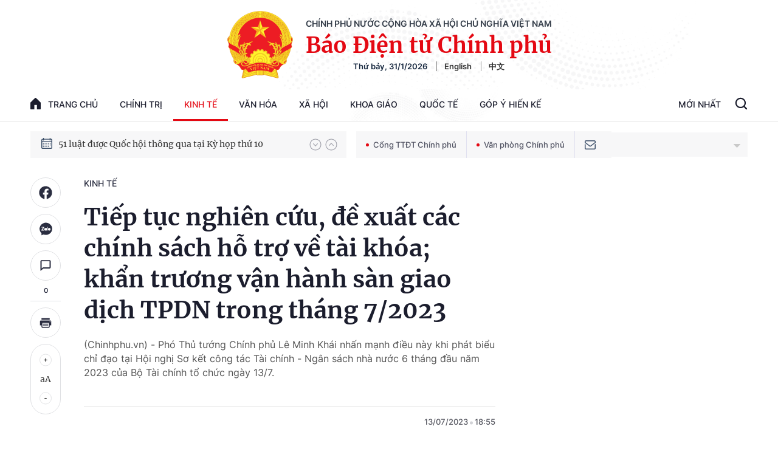

--- FILE ---
content_type: text/html; charset=utf-8
request_url: https://baochinhphu.vn/ajax/detail-bottom-box-1027.htm
body_size: 2198
content:

<div class="boxsamecate">
    
    <div class="detail__category">
        <div class="layout__title-page-bor">
            <span class="title-link">Bài viết cùng chuyên mục</span>
        </div>
        <div class="detail__category-content">
            <div class="box-stream" data-layout="1" data-key="keycd">
                    <div class="box-stream-item" data-id="102260131191731179">
                        <a class="box-stream-link-with-avatar" href="/thu-tuong-trien-khai-cac-du-an-duong-sat-voi-menh-lenh-hanh-dong-va-trach-nhiem-cao-nhat-102260131191731179.htm" title="Th&#x1EE7; t&#x1B0;&#x1EDB;ng: Tri&#x1EC3;n khai c&#xE1;c d&#x1EF1; &#xE1;n &#x111;&#x1B0;&#x1EDD;ng s&#x1EAF;t v&#x1EDB;i m&#x1EC7;nh l&#x1EC7;nh h&#xE0;nh &#x111;&#x1ED9;ng v&#xE0; tr&#xE1;ch nhi&#x1EC7;m cao nh&#x1EA5;t" data-id="102260131191731179">
                            <img data-type="avatar" src="https://bcp.cdnchinhphu.vn/zoom/299_156/334894974524682240/2026/1/31/img9498-1769861133002261394103-0-0-1250-2000-crop-1769861818205953460656.jpg" alt="Th&#x1EE7; t&#x1B0;&#x1EDB;ng: Tri&#x1EC3;n khai c&#xE1;c d&#x1EF1; &#xE1;n &#x111;&#x1B0;&#x1EDD;ng s&#x1EAF;t v&#x1EDB;i m&#x1EC7;nh l&#x1EC7;nh h&#xE0;nh &#x111;&#x1ED9;ng v&#xE0; tr&#xE1;ch nhi&#x1EC7;m cao nh&#x1EA5;t" width="260" height="156" data-width="260" data-height="156" class="box-stream-avatar">
                        </a>
                        <div class="box-stream-content">
                            <div>
                                <a data-type="title" data-linktype="newsdetail" data-id="102260131191731179" class="box-stream-link-title" data-newstype="0" href="/thu-tuong-trien-khai-cac-du-an-duong-sat-voi-menh-lenh-hanh-dong-va-trach-nhiem-cao-nhat-102260131191731179.htm" title="Th&#x1EE7; t&#x1B0;&#x1EDB;ng: Tri&#x1EC3;n khai c&#xE1;c d&#x1EF1; &#xE1;n &#x111;&#x1B0;&#x1EDD;ng s&#x1EAF;t v&#x1EDB;i m&#x1EC7;nh l&#x1EC7;nh h&#xE0;nh &#x111;&#x1ED9;ng v&#xE0; tr&#xE1;ch nhi&#x1EC7;m cao nh&#x1EA5;t">Th&#x1EE7; t&#x1B0;&#x1EDB;ng: Tri&#x1EC3;n khai c&#xE1;c d&#x1EF1; &#xE1;n &#x111;&#x1B0;&#x1EDD;ng s&#x1EAF;t v&#x1EDB;i m&#x1EC7;nh l&#x1EC7;nh h&#xE0;nh &#x111;&#x1ED9;ng v&#xE0; tr&#xE1;ch nhi&#x1EC7;m cao nh&#x1EA5;t</a>
                            </div>
                        </div>
                    </div>
                    <div class="box-stream-item" data-id="102260131160134696">
                        <a class="box-stream-link-with-avatar" href="/evnnpt-va-evnhanoi-phoi-hop-dau-tu-xay-dung-dam-bao-cung-cap-dien-cho-thu-do-102260131160134696.htm" title="EVNNPT v&#xE0; EVNHANOI ph&#x1ED1;i h&#x1EE3;p &#x111;&#x1EA7;u t&#x1B0; x&#xE2;y d&#x1EF1;ng, &#x111;&#x1EA3;m b&#x1EA3;o cung c&#x1EA5;p &#x111;i&#x1EC7;n cho Th&#x1EE7; &#x111;&#xF4;" data-id="102260131160134696">
                            <img data-type="avatar" src="https://bcp.cdnchinhphu.vn/zoom/299_156/334894974524682240/2026/1/31/anh1evnnpthopevnhanoi3012026-1769850045985865603626-0-0-582-931-crop-1769850055133910821320.jpg" alt="EVNNPT v&#xE0; EVNHANOI ph&#x1ED1;i h&#x1EE3;p &#x111;&#x1EA7;u t&#x1B0; x&#xE2;y d&#x1EF1;ng, &#x111;&#x1EA3;m b&#x1EA3;o cung c&#x1EA5;p &#x111;i&#x1EC7;n cho Th&#x1EE7; &#x111;&#xF4;" width="260" height="156" data-width="260" data-height="156" class="box-stream-avatar">
                        </a>
                        <div class="box-stream-content">
                            <div>
                                <a data-type="title" data-linktype="newsdetail" data-id="102260131160134696" class="box-stream-link-title" data-newstype="0" href="/evnnpt-va-evnhanoi-phoi-hop-dau-tu-xay-dung-dam-bao-cung-cap-dien-cho-thu-do-102260131160134696.htm" title="EVNNPT v&#xE0; EVNHANOI ph&#x1ED1;i h&#x1EE3;p &#x111;&#x1EA7;u t&#x1B0; x&#xE2;y d&#x1EF1;ng, &#x111;&#x1EA3;m b&#x1EA3;o cung c&#x1EA5;p &#x111;i&#x1EC7;n cho Th&#x1EE7; &#x111;&#xF4;">EVNNPT v&#xE0; EVNHANOI ph&#x1ED1;i h&#x1EE3;p &#x111;&#x1EA7;u t&#x1B0; x&#xE2;y d&#x1EF1;ng, &#x111;&#x1EA3;m b&#x1EA3;o cung c&#x1EA5;p &#x111;i&#x1EC7;n cho Th&#x1EE7; &#x111;&#xF4;</a>
                            </div>
                        </div>
                    </div>
                    <div class="box-stream-item" data-id="102260131124433527">
                        <a class="box-stream-link-with-avatar" href="/thu-tuong-xay-dung-co-che-giao-viec-lon-viec-kho-viec-dot-pha-cho-doanh-nghiep-102260131124433527.htm" title="Th&#x1EE7; t&#x1B0;&#x1EDB;ng: X&#xE2;y d&#x1EF1;ng c&#x1A1; ch&#x1EBF; giao vi&#x1EC7;c l&#x1EDB;n, vi&#x1EC7;c kh&#xF3;, vi&#x1EC7;c &#x111;&#x1ED9;t ph&#xE1; cho doanh nghi&#x1EC7;p" data-id="102260131124433527">
                            <img data-type="avatar" src="https://bcp.cdnchinhphu.vn/zoom/299_156/334894974524682240/2026/1/31/img9428-1-1769837809845185191861-39-0-1289-2000-crop-176983823964716243943.jpg" alt="Th&#x1EE7; t&#x1B0;&#x1EDB;ng: X&#xE2;y d&#x1EF1;ng c&#x1A1; ch&#x1EBF; giao vi&#x1EC7;c l&#x1EDB;n, vi&#x1EC7;c kh&#xF3;, vi&#x1EC7;c &#x111;&#x1ED9;t ph&#xE1; cho doanh nghi&#x1EC7;p" width="260" height="156" data-width="260" data-height="156" class="box-stream-avatar">
                        </a>
                        <div class="box-stream-content">
                            <div>
                                <a data-type="title" data-linktype="newsdetail" data-id="102260131124433527" class="box-stream-link-title" data-newstype="0" href="/thu-tuong-xay-dung-co-che-giao-viec-lon-viec-kho-viec-dot-pha-cho-doanh-nghiep-102260131124433527.htm" title="Th&#x1EE7; t&#x1B0;&#x1EDB;ng: X&#xE2;y d&#x1EF1;ng c&#x1A1; ch&#x1EBF; giao vi&#x1EC7;c l&#x1EDB;n, vi&#x1EC7;c kh&#xF3;, vi&#x1EC7;c &#x111;&#x1ED9;t ph&#xE1; cho doanh nghi&#x1EC7;p">Th&#x1EE7; t&#x1B0;&#x1EDB;ng: X&#xE2;y d&#x1EF1;ng c&#x1A1; ch&#x1EBF; giao vi&#x1EC7;c l&#x1EDB;n, vi&#x1EC7;c kh&#xF3;, vi&#x1EC7;c &#x111;&#x1ED9;t ph&#xE1; cho doanh nghi&#x1EC7;p</a>
                            </div>
                        </div>
                    </div>
                    <div class="box-stream-item" data-id="102260131085247642">
                        <a class="box-stream-link-with-avatar" href="/thu-tuong-chu-tri-phien-hop-lan-thu-4-ban-chi-dao-ve-phat-trien-kinh-te-tu-nhan-102260131085247642.htm" title="Th&#x1EE7; t&#x1B0;&#x1EDB;ng ch&#x1EE7; tr&#xEC; phi&#xEA;n h&#x1ECD;p l&#x1EA7;n th&#x1EE9; 4 Ban Ch&#x1EC9; &#x111;&#x1EA1;o v&#x1EC1; ph&#xE1;t tri&#x1EC3;n kinh t&#x1EBF; t&#x1B0; nh&#xE2;n" data-id="102260131085247642">
                            <img data-type="avatar" src="https://bcp.cdnchinhphu.vn/zoom/299_156/334894974524682240/2026/1/31/img9435-17698243105451050938933-81-0-1331-2000-crop-1769824319541978300465.jpg" alt="Th&#x1EE7; t&#x1B0;&#x1EDB;ng ch&#x1EE7; tr&#xEC; phi&#xEA;n h&#x1ECD;p l&#x1EA7;n th&#x1EE9; 4 Ban Ch&#x1EC9; &#x111;&#x1EA1;o v&#x1EC1; ph&#xE1;t tri&#x1EC3;n kinh t&#x1EBF; t&#x1B0; nh&#xE2;n" width="260" height="156" data-width="260" data-height="156" class="box-stream-avatar">
                        </a>
                        <div class="box-stream-content">
                            <div>
                                <a data-type="title" data-linktype="newsdetail" data-id="102260131085247642" class="box-stream-link-title" data-newstype="0" href="/thu-tuong-chu-tri-phien-hop-lan-thu-4-ban-chi-dao-ve-phat-trien-kinh-te-tu-nhan-102260131085247642.htm" title="Th&#x1EE7; t&#x1B0;&#x1EDB;ng ch&#x1EE7; tr&#xEC; phi&#xEA;n h&#x1ECD;p l&#x1EA7;n th&#x1EE9; 4 Ban Ch&#x1EC9; &#x111;&#x1EA1;o v&#x1EC1; ph&#xE1;t tri&#x1EC3;n kinh t&#x1EBF; t&#x1B0; nh&#xE2;n">Th&#x1EE7; t&#x1B0;&#x1EDB;ng ch&#x1EE7; tr&#xEC; phi&#xEA;n h&#x1ECD;p l&#x1EA7;n th&#x1EE9; 4 Ban Ch&#x1EC9; &#x111;&#x1EA1;o v&#x1EC1; ph&#xE1;t tri&#x1EC3;n kinh t&#x1EBF; t&#x1B0; nh&#xE2;n</a>
                            </div>
                        </div>
                    </div>
                    <div class="box-stream-item" data-id="102260131102005542">
                        <a class="box-stream-link-with-avatar" href="/hai-quan-ngan-chan-lo-hang-dong-ho-nhai-thuong-hieu-dat-tien-102260131102005542.htm" title="H&#x1EA3;i quan ng&#x103;n ch&#x1EB7;n l&#xF4; h&#xE0;ng &#x111;&#x1ED3;ng h&#x1ED3; &#x2018;nh&#xE1;i&#x2019; th&#x1B0;&#x1A1;ng hi&#x1EC7;u &#x111;&#x1EAF;t ti&#x1EC1;n" data-id="102260131102005542">
                            <img data-type="avatar" src="https://bcp.cdnchinhphu.vn/zoom/299_156/334894974524682240/2026/1/31/z7485878771838454b11eccf6e3c6a3eeeae0513bb2a7d-17698292967421421956484-256-0-856-960-crop-17698293729702129588762.jpg" alt="H&#x1EA3;i quan ng&#x103;n ch&#x1EB7;n l&#xF4; h&#xE0;ng &#x111;&#x1ED3;ng h&#x1ED3; &#x2018;nh&#xE1;i&#x2019; th&#x1B0;&#x1A1;ng hi&#x1EC7;u &#x111;&#x1EAF;t ti&#x1EC1;n" width="260" height="156" data-width="260" data-height="156" class="box-stream-avatar">
                        </a>
                        <div class="box-stream-content">
                            <div>
                                <a data-type="title" data-linktype="newsdetail" data-id="102260131102005542" class="box-stream-link-title" data-newstype="0" href="/hai-quan-ngan-chan-lo-hang-dong-ho-nhai-thuong-hieu-dat-tien-102260131102005542.htm" title="H&#x1EA3;i quan ng&#x103;n ch&#x1EB7;n l&#xF4; h&#xE0;ng &#x111;&#x1ED3;ng h&#x1ED3; &#x2018;nh&#xE1;i&#x2019; th&#x1B0;&#x1A1;ng hi&#x1EC7;u &#x111;&#x1EAF;t ti&#x1EC1;n">H&#x1EA3;i quan ng&#x103;n ch&#x1EB7;n l&#xF4; h&#xE0;ng &#x111;&#x1ED3;ng h&#x1ED3; &#x2018;nh&#xE1;i&#x2019; th&#x1B0;&#x1A1;ng hi&#x1EC7;u &#x111;&#x1EAF;t ti&#x1EC1;n</a>
                            </div>
                        </div>
                    </div>
                    <div class="box-stream-item" data-id="102260131083140098">
                        <a class="box-stream-link-with-avatar" href="/lanh-dao-tinh-dong-thap-kiem-tra-va-tang-qua-cong-nhan-thi-cong-cao-toc-102260131083140098.htm" title="L&#xE3;nh &#x111;&#x1EA1;o t&#x1EC9;nh &#x110;&#x1ED3;ng Th&#xE1;p ki&#x1EC3;m tra v&#xE0; t&#x1EB7;ng qu&#xE0; c&#xF4;ng nh&#xE2;n thi c&#xF4;ng cao t&#x1ED1;c" data-id="102260131083140098">
                            <img data-type="avatar" src="https://bcp.cdnchinhphu.vn/zoom/299_156/334894974524682240/2026/1/31/download-11-17698226866391277433078-0-0-625-1000-crop-1769822724690127040154.jpg" alt="L&#xE3;nh &#x111;&#x1EA1;o t&#x1EC9;nh &#x110;&#x1ED3;ng Th&#xE1;p ki&#x1EC3;m tra v&#xE0; t&#x1EB7;ng qu&#xE0; c&#xF4;ng nh&#xE2;n thi c&#xF4;ng cao t&#x1ED1;c" width="260" height="156" data-width="260" data-height="156" class="box-stream-avatar">
                        </a>
                        <div class="box-stream-content">
                            <div>
                                <a data-type="title" data-linktype="newsdetail" data-id="102260131083140098" class="box-stream-link-title" data-newstype="0" href="/lanh-dao-tinh-dong-thap-kiem-tra-va-tang-qua-cong-nhan-thi-cong-cao-toc-102260131083140098.htm" title="L&#xE3;nh &#x111;&#x1EA1;o t&#x1EC9;nh &#x110;&#x1ED3;ng Th&#xE1;p ki&#x1EC3;m tra v&#xE0; t&#x1EB7;ng qu&#xE0; c&#xF4;ng nh&#xE2;n thi c&#xF4;ng cao t&#x1ED1;c">L&#xE3;nh &#x111;&#x1EA1;o t&#x1EC9;nh &#x110;&#x1ED3;ng Th&#xE1;p ki&#x1EC3;m tra v&#xE0; t&#x1EB7;ng qu&#xE0; c&#xF4;ng nh&#xE2;n thi c&#xF4;ng cao t&#x1ED1;c</a>
                            </div>
                        </div>
                    </div>
            </div>
        </div>
    </div>

</div>
<div class="detail__category">
    <div class="layout__title-page-bor">
        <span class="title-link">Đọc thêm</span>
    </div>
    <div class="detail__category-content">
        <div class="box-stream timeline" data-layout="2" data-key="keycd">
            <div class="box-stream-middle timeline_list" id="append">
            </div>
            <div class="layout__loading_item">
                <div class="box-stream-link-with-avatar news-image-load loading__animation ">
                </div>
                <div class="box-stream-content">
                    <p class="box-stream-link-title news-title-load loading__animation"></p>
                    <p class="box-stream-sapo news-sapo-load loading__animation"></p>
                </div>
            </div>
            <div class="loadmore list__viewmore">
                <a href="javascript:;" title="Xem thêm" class="btn">
                    HIỂN THỊ THÊM BÀI
                </a>
            </div>
            <input type="hidden" name="case" id="case" value="list" />
        </div>
    </div>
</div>
<script nonce="sclotusinnline" type="text/javascript">
    (runinit = window.runinit || []).push(function () {
        $(document).ready(function () {
            var excluId = [];
            if ($('.boxsamecate .box-stream[data-layout="1"] .box-stream-item').length > 0) {
                $('.boxsamecate .box-stream[data-layout="1"] .box-stream-item').each(function () {
                    excluId.push($(this).attr('data-id'));
                });
            }
            timeline.pageIndex = 1;
            timeline.handleIds = excluId;
            timeline.zId = parseInt($('#hdZoneId').val());
            timeline.url = '/timelinelist/{0}/{1}.htm?pagedetail=1'
            timeline.init();
        });
    });
</script><!--u: 2/1/2026 3:49:32 AM-->